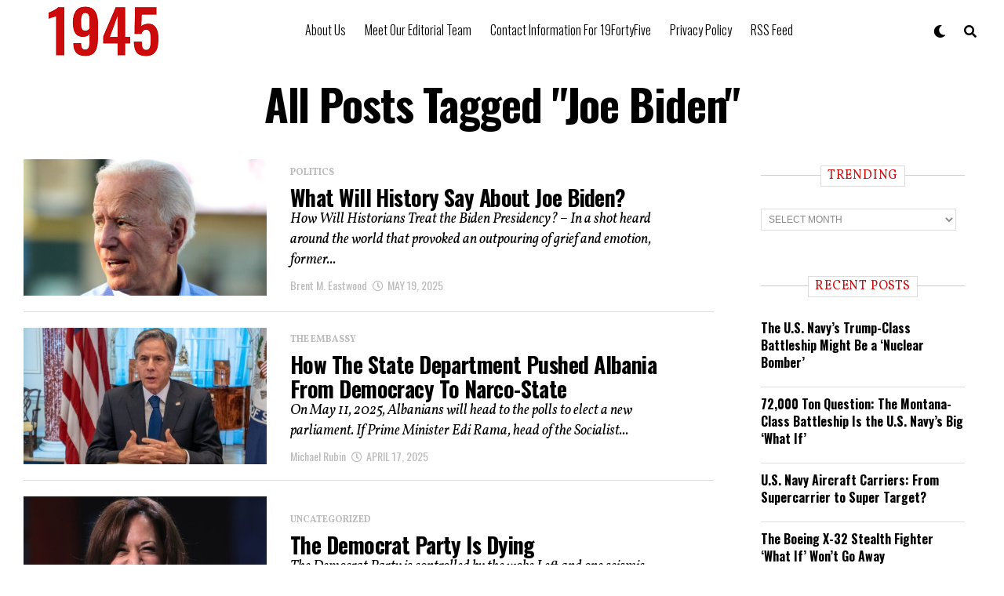

--- FILE ---
content_type: application/javascript; charset=utf-8
request_url: https://widgets.outbrain.com/admiral/admiral-script-A-64EF967830B7B358ED6133EA-17.js
body_size: 382
content:
!(function(M,_name){M[_name]=M[_name]||function h(){(h.q=h.q||[]).push(arguments)},M[_name].v=M[_name].v||2,M[_name].s="3";})(window,decodeURI(decodeURI('%256%31%2564%25%36%64%256%39%2572%256%31%256c')));!(function(M,h,Z,R){Z=M.createElement(h),M=M.getElementsByTagName(h)[0],Z.async=1,Z.src="https://soothingglade.com/assets/pa506c0/2ru6_h.js",(R=0)&&R(Z),M.parentNode.insertBefore(Z,M)})(document,"script");;
!(function(M,h,Z,R,o){function a(R,o){try{a=M.localStorage,(R=JSON.parse(a[decodeURI(decodeURI('%25%367%65%25%37%34I%74%256%35%256d'))](Z)).lgk||[])&&(o=M[h].pubads())&&R.forEach((function(M){M&&M[0]&&o.setTargeting(M[0],M[1]||"")}))}catch(b){}var a}try{(o=M[h]=M[h]||{}).cmd=o.cmd||[],typeof o.pubads===R?a():typeof o.cmd.unshift===R?o.cmd.unshift(a):o.cmd.push(a)}catch(b){}})(window,decodeURI(decodeURI('g%256%66%256%66%25%367%6c%65%2574%256%31g')),"_a"+decodeURI(decodeURI("Q%255%33%253%30%32%25%34%65E%25%356%25%34%37%4fT%2559%33%25%34%66DMw%2551j%64%254%33%4d%257a%255%35%34R%25%355%25%351%32M%25%35%34%4d%7a%52U%45%257%34%254%64%54c")),"function");;
;